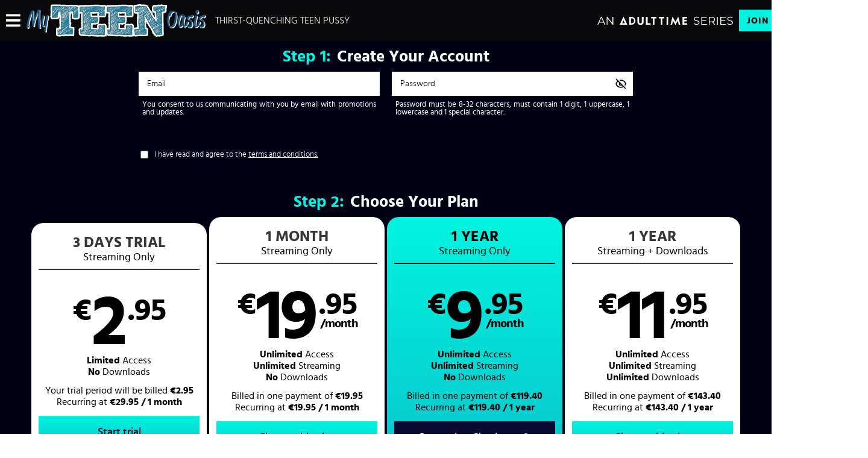

--- FILE ---
content_type: text/html;charset=UTF-8
request_url: https://www.myteenoasis.com/en/join?utm_source=248489&utm_medium=affiliate&utm_campaign=
body_size: 13705
content:
<!DOCTYPE html><html class="notranslate" translate="no" xmlns="http://www.w3.org/1999/xhtml" xml:lang="en" lang="en" style="--header-height: 54; --logo-maxwidth: 297.85534967124926px; --logo-width: 100%;"><head>
    <style>
        #CmsSection {
            position:absolute;
            left: -10000px;
        }
    </style>
    <!-- Google Tag Manager -->

<!-- End Google Tag Manager -->
    

    <meta http-equiv="Content-Type" content="text/html;charset=utf-8">
    <meta http-equiv="Content-Language" content="en">
    <title>Join My Teen Oasis</title>    <meta name="description" content="Click here to join MyTeenOasis.com">
<meta name="rating" content="RTA-5042-1996-1400-1577-RTA">
<meta name="copyright" content="copyright © Gamma Entertainment">
                <meta name="viewport" content="width=device-width, initial-scale=1, maximum-scale=1">
    
    
        <link rel="shortcut icon" type="image/x-icon" href="https://static02-cms-fame.gammacdn.com/myteenoasis/m/24jesns0mcg0s4sw/silverstonedvd_favicon_16x16.ico">

            <link rel="apple-touch-icon" href="https://static04-cms-fame.gammacdn.com/myteenoasis/m/axkshax0c5s88sww/silverstonedvd_favicon_57x57.png">
    
            <link rel="apple-touch-icon" sizes="72x72" href="https://static01-cms-fame.gammacdn.com/myteenoasis/m/7mw2tnq8c1gcos4k/silverstonedvd_favicon_72x72.png">
    
            <link rel="apple-touch-icon" sizes="114x114" href="https://static02-cms-fame.gammacdn.com/myteenoasis/m/d0mwd5rb9ggg4kk4/silverstonedvd_favicon_114x114.png">
    
            <link rel="canonical" href="https://www.myteenoasis.com/en/join">
    
                
    <meta name="apple-mobile-web-app-capable" content="yes">
    <meta name="mobile-web-app-capable" content="yes">

    <link rel="dns-prefetch" href="https://transform.gammacdn.com/">

    <link href="//static01-cms-fame.gammacdn.com" rel="dns-prefetch">
<link href="//static02-cms-fame.gammacdn.com" rel="dns-prefetch">
<link href="//static03-cms-fame.gammacdn.com" rel="dns-prefetch">
<link href="//static04-cms-fame.gammacdn.com" rel="dns-prefetch">
<link href="//images01-fame.gammacdn.com" rel="dns-prefetch">
<link href="//images02-fame.gammacdn.com" rel="dns-prefetch">
<link href="//images03-fame.gammacdn.com" rel="dns-prefetch">
<link href="//images04-fame.gammacdn.com" rel="dns-prefetch">
<link href="//trailers-fame.gammacdn.com" rel="dns-prefetch">
    
<link media="screen" rel="stylesheet" type="text/css" href="https://static01-cms-fame.gammacdn.com/c/minify/30/84704a1bf76b639a04f9e7ccdf6fb7.css">
<link media="screen" rel="stylesheet" type="text/css" href="https://static01-cms-fame.gammacdn.com/c/minify/28/922096b029c9550bd3b414d8ef5242.css">
<link media="screen" rel="stylesheet" type="text/css" href="https://static01-cms-fame.gammacdn.com/c/minify/d5/5baddb48de7a340369b4c2c4db9d16.css">
<link media="screen" rel="stylesheet" type="text/css" href="https://static01-cms-fame.gammacdn.com/c/minify/d5/4142d6c0f24a3dd5518d4bc494c20b.css">
<link media="screen" rel="stylesheet" type="text/css" href="https://static01-cms-fame.gammacdn.com/c/minify/45/901faa827ae2a50a344a2d9bb6adaf.css">
<style media="screen" rel="stylesheet" type="text/css">
.Cms_CmsToolbar {
    position:fixed;
    z-index:9999;
    width:100%;
    top:0;
    left:0;
    margin:0;
    padding:0;
}
.eye {
    visibility: visible !important;
}
</style>


            <link rel="dns-prefetch" href="https://kosmos-prod.react.gammacdn.com/">
        
        
        
    
    

            <link rel="stylesheet" type="text/css" href="https://kosmos-prod.react.gammacdn.com/main.modern.e829db10a28d021da29d.css">
                <link rel="stylesheet" type="text/css" href="https://kosmos-prod.react.gammacdn.com/adulttimewhite.theme.modern.e829db10a28d021da29d.css">
    <link rel="stylesheet" type="text/css" href="https://kosmos-prod.react.gammacdn.com/page-JoinPage.8b2c1246050008fef001.css"><meta rel="x-prerender-render-id" content="c961ad5c-65b1-4e1c-9341-b01aeccd36bf" />
			<meta rel="x-prerender-render-at" content="2025-12-31T08:51:02.786Z" /><meta rel="x-prerender-request-id" content="c961ad5c-65b1-4e1c-9341-b01aeccd36bf" />
      		<meta rel="x-prerender-request-at" content="2025-12-31T08:51:02.495Z" /><meta rel="x-prerender-request-id" content="7930ca42-bcab-49ef-af10-79d21f916c54" />
      		<meta rel="x-prerender-request-at" content="2026-01-27T05:16:47.529Z" /></head>

<body id="join_7979416" class="isBrowserChrome isBrowserVersion0 isBrowserMinor0 isCss1 page_join section_freetour body_default layout_basic notLoggedIn isDesktopBrowser"><img src="https://free-at-assets.gammacdn.com/assets/loader.100x100.gif" style="display: none; position: fixed; z-index: 800; left: 50%; top: 50%; margin-left: -50px; margin-top: -50px;">
<!-- Google Tag Manager (noscript) -->
<noscript><iframe src="https://www.googletagmanager.com/ns.html?id=GTM-TWVMJ48"
                  height="0" width="0" style="display:none;visibility:hidden"></iframe></noscript>
<!-- End Google Tag Manager (noscript) -->



    <input type="hidden" name="impressionUUID" value="57f377da-7d0f-4c62-b2e5-cb0fccb118bd">
    <input type="hidden" name="clickUUID" id="clickUUID" value="3d25aef7-6da2-4b47-940f-c8654eccd4c2">

        <div id="CmsSection">                                
                                        <div id="polyfillContainer" class="polyfillContainer Gamma_Slot ">
                            <div class="Cms_HtmlSnippet base Gamma_Component" id="polyfixSymbol" gamma-origin="polyfixSymbol"><!-- symbol-es6.min.js --></div>                            <div class="Cms_SeoPrettyUrlMetas base Gamma_Component" id="SeoMetas" gamma-origin="SeoMetas"></div>                                        </div>
            
    
    <div class="clear"></div></div>
    <div style="display: none;"></div>    





<div id="reactApplication"><div class="styles_cRwShoZ10w styles_qrhYCNDVAS"><div class="styles_EUfT9giPbA" id="headerSlot"><div class="styles_gau3r4KoVO"><div id="InlineFixed" class="styles_NP5b9k_p8q" style="display: block; width: 1440px; height: 68px;"><div style="position: fixed; width: 1440px; height: 68px; overflow: inherit;"><header class="styles_vrn6lcRbH3"><div class="BackgroundBox SiteHeader-HeaderWrap-BackgroundBox styles_Z_gUnkpJIt" title=""><div class="styles_DTz4hrv6yB"><span id="" class="Icon SiteHeader-Hamburger-Icon Icon-HamburgerMenu styles_tLe3q6ejZV styles_S79BDZo_Lj" title=""><span class="Icon-Svg SiteHeader-Hamburger-Icon-Svg" style="mask-image: url(&quot;https://kosmos-assets-prod.react.gammacdn.com/site/adulttimewhite/icon/HamburgerMenu.svg&quot;); mask-size: contain; mask-repeat: no-repeat; mask-position: center center;"></span></span><a class="Link SiteHeader-SiteLogo-Link styles_QAVCy2FnJr Link SiteHeader-SiteLogo-Link styles_QAVCy2FnJr" href="/" title="My Teen Oasis" rel=""><img src="https://images.ctfassets.net/5mtb3zfzz1y7/3D0vLJLd3hQxnxiSABqjxQ/4e37b889321bdaa7b4924ddde182bf5f/MyTeenOasis_Logo.svg" alt="My Teen Oasis" title="My Teen Oasis" class="Image SiteHeader-SiteLogo-Image" width="" height="" style="display: block; width: 100%; height: 100%; max-height: 100%;"></a><span title="Thirst-Quenching Teen Pussy" class="Text SiteHeader-Tagline-Text styles_M1q_HHXqv9">Thirst-Quenching Teen Pussy</span></div><div class="styles_tVrnAlBtdX"><div class="BackgroundBox SiteHeader-SiteType-BackgroundBox styles_nPq1vVUqCn" title=""><img src="https://images.ctfassets.net/5mtb3zfzz1y7/4e2L3yAGBtapfY2Z3CMQsL/2df1069510c9ae162db37ef7e09645cf/AT_SERIES.svg" alt="An Adult Time Series" title="An Adult Time Series" class="Image SiteHeader-SiteType-Image styles_nPq1vVUqCn" width="" height=""></div><a class="Link SiteHeader-Join-Link undefined-Link Link SiteHeader-Join-Link undefined-Link" href="/en/join" title="Join Now" rel="" data-testid="Header-Link-Join">Join Now</a><a class="Link SiteHeader-Login-Link styles_L2RkgesQVF Link SiteHeader-Login-Link styles_L2RkgesQVF" href="/en/login" title="Sign In" rel="" data-testid="Header-Link-Login">Sign In</a></div></div><div id="nichesWidgetBreakpointSlot"></div></header></div></div></div></div><div class="styles_U0GjyTFRs3"><div class="styles_eNt64ruo8F"><div class="styles_NhfRKQZAAU" id="sidebarSlot"></div></div><div class="styles_qyuNQlnHMT"><div class="styles_hbwdL8hGIt"><div id="InlineFixed" class="" style="display: block; width: 0px; height: 0px;"><div style="position: fixed; width: 0px; height: 0px; overflow: inherit;"><div id="sidebarOverlay"></div></div></div></div><div class="styles_kI8BbMNRf9"><div id="topOverlaySlot" class="styles_QbkpCNxc6S"></div><div class="styles_BLoFEggToC"><div id="autocomplete-results"></div></div><div class="styles_NmbaOXX4nX"><div class="styles_Mq6h1HUtFD"><div class="BackgroundBox JoinPage-BackgroundBox" title=""><div class="CmsFetcher"><div id="allTheContentWrapper" class="allTheContentWrapper Gamma_Slot ">
                                        <div id="mainWrapper" class="mainWrapper Gamma_Slot ">
                                        <div id="main" class="main Gamma_Slot ">
                                        <div id="formBg" class="formBg Gamma_Slot ">
                            <div class="Giraffe_Join base Gamma_Component Giraffe_Join_NewJoinStyles" id="joinForm" gamma-origin="joinForm">

<div id="loadingMessage" style="display: none;" class="modal">
    <div class="modalContent">
        <div class="loadingHeader">Processing your request</div>
        <div class="loadingWrap">
            <div class="spinner"></div>
            <h1 class="loadingMessage">Loading One Click Info...</h1>
        </div>
    </div>
</div>




    <div class="form" id="joinForm_joinForm" data-promocodecaptiontotoggle="Have a promo code? <span>Click Here</span>">
        <form id="frm_joinForm" enctype="application/x-www-form-urlencoded" class="uniForm" method="post" autocomplete="off" action="" novalidate="novalidate"><div class="inlineLabels">
<div class="ctrlHolder formElement_csrfToken">
<input type="hidden" name="csrfToken" value="5702d2e4e219b87ef13dcf89862d7fe2" ignoreundeclared="" class="formElement" id="csrfToken"></div>
<fieldset id="fieldset-paymentGroup">
</fieldset>

<input type="hidden" name="m_date" value="2025-12-31" ignoreundeclared="" class="formElement" id="m_date">

<input type="hidden" name="m_time" value="08:51:05" ignoreundeclared="" class="formElement" id="m_time">

<input type="hidden" name="m_offset" value="0" ignoreundeclared="" class="formElement" id="m_offset">

<input type="hidden" name="cctype" value="" ignoreundeclared="" class="formElement" id="cctype">

<input type="hidden" name="impressionUUID" value="57f377da-7d0f-4c62-b2e5-cb0fccb118bd" ignoreundeclared="" class="formElement" id="impressionUUID">

<input type="hidden" name="mobile" value="no" ignoreundeclared="" class="formElement" id="mobile">
<div class="firstCaption joinSubTitles userInfosSubTitle"><strong>Step <span>1: </span></strong>Create Your Account</div>
<fieldset id="fieldset-infosGroup">
<div class="ctrlHolder formElement_email">
<input type="text" name="email" id="email" value="" ignoreundeclared="" class="formElement standard oneclick" autocomplete="email" placeholder="Email"><div class="inputCaption formElement_emailUsage inputCaption_emailUsage">You consent to us communicating with you by email with promotions and updates.</div></div>
<div class="ctrlHolder formElement_password">
<input type="password" name="password" id="password" value="" ignoreundeclared="" class="formElement standard oneclick" autocomplete="current-password" data-sb-has-password-toggle="1" placeholder="Password"><div class="inputCaption inputCaption_passwordInformation">Password must be 8-32 characters, must contain 1 digit, 1 uppercase, 1 lowercase and 1 special character.</div><i class="eye" data-sb-password-toggle="" style="height: 40px;"></i></div></fieldset>
<fieldset id="fieldset-termsGroup">
<div class="ctrlHolder formElement_terms"><label for="terms" class="optional">I have read and agree to the <a href="/en/terms" target="_blank">terms and conditions.</a></label>
<div class="multiField">
<input type="hidden" name="terms" value="0"><input type="checkbox" name="terms" id="terms" value="1" ignoreundeclared="" class="formElement standard oneclick"></div></div></fieldset>
<div class="firstCaption joinSubTitles productSubTitle"><strong>Step <span>2: </span></strong>Choose Your Plan</div>
<fieldset id="fieldset-productGroup" class="ui-buttonset">

<input type="hidden" name="product_trials" value="732" ignoreundeclared="" class="formElement" id="product-trials">
<div class="ctrlHolder formElement_product_id"><div class="multiField">
<input type="radio" name="product_id" id="product_id-732" value="732" ignoreundeclared="" class="formElement standard oneclick ui-helper-hidden-accessible"><label for="product_id-732" aria-pressed="false" class="ui-button ui-widget ui-state-default ui-button-text-only ui-corner-left" role="button" aria-disabled="false"><span class="ui-button-text"><span --data-paypal="0" --data-initialprice="2.95" class="product-group-info-container-978 product-info-container-732"><strong><span class="period">3 days Trial</span><p class="type stream_1">Streaming Only</p><div class="price_amount"><span class="amount_sign">€</span><span class="amount_dollars">2</span><span class="amount_cents_month"><span class="amount_cents">.95</span></span></div></strong><div class="productDescriptionContainer"><div class="productDescriptionText"><p><span>Limited</span> Access</p><p><span>No</span> Downloads</p><p class="price_description">Your trial period will be billed <strong>€2.95</strong></p><p class="recurring_description">Recurring at <strong>€29.95 / 1 month</strong></p></div><span class="tapHere"><span class="default-unclicked">Start trial</span><span class="active-clicked">Proceed to Checkout</span></span></div></span></span></label><input type="radio" name="product_id" id="product_id-531" value="531" ignoreundeclared="" class="formElement standard oneclick ui-helper-hidden-accessible"><label for="product_id-531" aria-pressed="false" class="ui-button ui-widget ui-state-default ui-button-text-only" role="button" aria-disabled="false"><span class="ui-button-text"><span --data-paypal="0" --data-initialprice="19.95" class="product-group-info-container-978 product-info-container-531"><strong><span class="period">1 month</span><p class="type stream_1">Streaming <span class="dwn">+ Downloads</span><span class="only"> Only</span></p><div class="price_amount"><span class="amount_sign">€</span><span class="amount_dollars">19</span><span class="amount_cents_month"><span class="amount_cents">.95</span><span class="month">/month</span></span></div></strong><div class="productDescriptionContainer"><div class="productDescriptionText stream_1"><p><span>Unlimited</span> Access</p><p><span>Unlimited</span> Streaming</p><p><span class="dwn">Unlimited</span><span class="only">No</span> Downloads</p><p class="price_description">Billed in one payment of <strong>€19.95</strong></p><p class="recurring_description">Recurring at <strong>€19.95 / 1 month</strong></p></div><span class="tapHere"><span class="default-unclicked">Choose this plan</span><span class="active-clicked">Proceed to Checkout</span></span></div></span></span></label><input type="radio" name="product_id" id="product_id-702" value="702" checked="checked" ignoreundeclared="" class="formElement standard oneclick ui-helper-hidden-accessible"><label for="product_id-702" class="ui-state-active ui-button ui-widget ui-state-default ui-button-text-only" aria-pressed="true" role="button" aria-disabled="false"><span class="ui-button-text"><span --data-paypal="0" --data-initialprice="119.40" class="product-group-info-container-978 product-info-container-702"><strong><span class="period">1 year</span><p class="type stream_1">Streaming <span class="dwn">+ Downloads</span><span class="only"> Only</span></p><div class="price_amount"><span class="amount_sign">€</span><span class="amount_dollars">9</span><span class="amount_cents_month"><span class="amount_cents">.95</span><span class="month">/month</span></span></div></strong><div class="productDescriptionContainer"><div class="productDescriptionText stream_1"><p><span>Unlimited</span> Access</p><p><span>Unlimited</span> Streaming</p><p><span class="dwn">Unlimited</span><span class="only">No</span> Downloads</p><p class="price_description">Billed in one payment of <strong>€119.40</strong></p><p class="recurring_description">Recurring at <strong>€119.40 / 1 year</strong></p></div><span class="tapHere"><span class="default-unclicked">Choose this plan</span><span class="active-clicked">Proceed to Checkout</span></span></div></span></span></label><input type="radio" name="product_id" id="product_id-674" value="674" ignoreundeclared="" class="formElement standard oneclick ui-helper-hidden-accessible"><label for="product_id-674" aria-pressed="false" class="ui-button ui-widget ui-state-default ui-button-text-only ui-corner-right" role="button" aria-disabled="false"><span class="ui-button-text"><span --data-paypal="0" --data-initialprice="143.40" class="product-group-info-container-978 product-info-container-674"><strong><span class="period">1 year</span><p class="type stream_0">Streaming <span class="dwn">+ Downloads</span><span class="only"> Only</span></p><div class="price_amount"><span class="amount_sign">€</span><span class="amount_dollars">11</span><span class="amount_cents_month"><span class="amount_cents">.95</span><span class="month">/month</span></span></div></strong><div class="productDescriptionContainer"><div class="productDescriptionText stream_0"><p><span>Unlimited</span> Access</p><p><span>Unlimited</span> Streaming</p><p><span class="dwn">Unlimited</span><span class="only">No</span> Downloads</p><p class="price_description">Billed in one payment of <strong>€143.40</strong></p><p class="recurring_description">Recurring at <strong>€143.40 / 1 year</strong></p></div><span class="tapHere"><span class="default-unclicked">Choose this plan</span><span class="active-clicked">Proceed to Checkout</span></span></div></span></span></label></div></div>
<div id="addons"></div></fieldset>
<fieldset id="fieldset-oneClicktextGroup">
<dt id="oneClicktext-label">&nbsp;</dt><dd id="oneClicktext-element"><fieldset id="fieldset-oneClicktext" ignoreundeclared="" class="uniForm">
<input type="hidden" name="oneClicktext" value="" ignoreundeclared="" class="uniForm" id="fieldset-oneClicktext"></fieldset></dd></fieldset>
<fieldset id="fieldset-submitGroup" style="display: none;">
<div class="buttonHolder">
<input type="submit" name="submit" id="submit" value="Proceed to Checkout" ignoreundeclared="" class="formElement"></div></fieldset>
<fieldset id="fieldset-promoCodeGroup">
<div class="ctrlHolder formElement_m_promo_code" style="display: none;">
<input type="text" name="m_promo_code" id="m_promo_code" value="" ignoreundeclared="" class="formElement standard" placeholder="Enter Promo Code Here"></div>
<div class="buttonHolder" style="display: none;">
<input type="submit" name="promoCodeBttn" id="promoCodeBttn" value="Apply" ignoreundeclared="" class="formElement standard"></div><div id="promoCodeCaption"><a href="">Have a promo code? <span>Click Here</span></a></div></fieldset></div></form>    </div>

            <div id="containerCheckoutWith" class="containerCheckoutWith" style="display: none;">
            <div id="checkoutWith">or checkout with: </div>
            <div id="containerCheckoutWithOptions">
                
                                    <a class="triggerApplePay" style="display: none;">
                        <img src="[data-uri]" alt="apple pay" aria-label="ap">
                    </a>
                            </div>
        </div>
    
<div class="clear"></div>

<div class="backoffer" id="bpoffer"></div>

<div id="message_success" class="promocode-message">
    <span>The promo code was successfully applied.</span></div>

<div id="message_error" class="promocode-message">
        <span> The promo code entered was not valid</span>
</div>


</div>                                        </div>
                                        <div id="joinBottom" class="joinBottom Gamma_Slot fontSize0">
                            <div class="Gamma_Link base Gamma_Component Gamma_Link_Payment" id="paygarden" gamma-origin="paygarden">
<a href="https://join.gammaesecure.com/giftcard/paygarden/site/myteenoasis" class="GA GA_Click GA_Id_paygarden " title="Pay with a Gift Card. 100+ brands accepted. Anonymous &amp; no credit card required. Click Here">
            <img id="paygarden" src="/m/6rog3ktjgckko0s0/slimPaygarden-compressor.png" alt="Pay with a Gift Card. 100+ brands accepted. Anonymous &amp; no credit card required. Click Here">
        <span class="linkMainCaption"></span>
     </a>

</div>                            <div class="Cms_HtmlSnippet base Gamma_Component Cms_HtmlSnippet_JoinSecurity" id="joinSecurity" gamma-origin="joinSecurity"><div><img src="https://static01-cms-fame.gammacdn.com/peternorth/m/4x9u9mu5mqgwsggw/jcb.svg" alt="JCB"></div>
<div><img src="https://static01-cms-fame.gammacdn.com/peternorth/m/absh26m2nx4ckssk/blue.svg" alt="BLUE"></div>
<div><img src="https://static01-cms-fame.gammacdn.com/peternorth/m/5vuyo9jyadgkswok/visa.svg" alt="VISA"></div>
<div><img src="https://static01-cms-fame.gammacdn.com/peternorth/m/fudb7vujqvc4swwk/mastercard.svg" alt="MASTERCARD"></div>
<div><img src="https://static01-cms-fame.gammacdn.com/peternorth/m/7es1hvxd7f48kkso/discover.svg" alt="DISCOVER"></div></div>                            <div class="Giraffe_SupportChat base Gamma_Component Giraffe_SupportChat_SupportChat" id="supportChat" gamma-origin="supportChat">   <div id="displaySupportChat">
        <a href="javascript:void(0);" id="supportChatStart" title="Chat with support">
            <img src="/m/94hs8pa7zs4k0cc0/chat_v2.svg">
        </a>
        <div style="visibility:hidden;"><span id="button-comm100-u-03120000-0000-0000-0000-008e000f436e"><a href="https://vue.comm100.com/chatwindow.aspx?siteId=1000302&amp;planId=f5100000-0000-0000-0000-008e000f436e" role="button" aria-label="test, Open Live Chat window">test</a></span></div>
    </div>


</div>                                        </div>
                                        </div>
                                        </div>
                                        </div></div><div class="BackgroundBox JoinPage-ContentWrapper-BackgroundBox styles_oFJpmGTh6_" title=""><div class="styles_EcvfMGWmTX"><div class="BackgroundBox JoinBenefits-BackgroundBox styles_d9ePZme1JT" title=""><div class="styles_LrfcnhIxYZ"><h2 class="Title JoinBenefits-BenefitsTitle-Title styles_MUaQmnAOb3">Your Subscription Includes</h2></div><ul class="styles_JwIevX2mhy JoinBenefits-BenefitsList"><li><div class="Raw Text">8+ Updates Per Day</div></li><li><div class="Raw Text">Access To Over 55,000 Videos</div></li><li><div class="Raw Text">Exclusive Original Features</div></li><li><div class="Raw Text">Over 300 Channels To Choose From</div></li><li><div class="Raw Text">Compatible With Interactive Sex Toys!</div></li><li><div class="Raw Text">Personalized Experience</div></li><li><div class="Raw Text">Original Content Subtitled In 7 Languages</div></li><li><div class="Raw Text">24/7 Customer &amp; Technical Support</div></li><li><div class="Raw Text">Compatible With Any Device: Mobile, Desktop, TV, Tablet</div></li><li><div class="Raw Text">Now Available On Firetv And Chromecast!</div></li></ul></div></div><div class="styles_wOhxzLsa0o"><div class="BackgroundBox styles_XPsrwjRWtm styles_kUJejUV_h3" title=""><img loading="lazy" src="https://transform.gammacdn.com/5mtb3zfzz1y7/eBj3HuN7meemsTA5SNiFh/3700af441a3b16ddb14a041ea999694a/Award_Master-2025.png?width=1250&amp;format=webp" class="styles_XPsrwjRWtm styles_kUJejUV_h3 undefined styles_F38gNbRLhU" width="1240" style="visibility: visible;"></div></div></div></div></div></div><div class="styles_jpo0CTeb7j"><div></div></div></div><div class="BackgroundBox SiteSEOFooter-BackgroundBox -SiteSEOFooter-BackgroundBox styles_dFrxK67N4V" title=""><div class="styles_bts3Lfbbtq"><div class="styles_P_779U9rN7 styles_f_i2FD6q6C"><div class="HTMLTextWithTitle SiteSEOFooter"><div class="styles_C61eZWK2IG styles_SIq9VOoKuw"><h2 class="Title HTMLTextWithTitle-Title styles_X_I6q7ERLK styles_MUaQmnAOb3">What is My Teen Oasis?</h2><div class="Raw Paragraph HTMLTextWithTitle-Paragraph styles_WRoT3R4GzC styles_xZyfpcgyt2"><p>My Teen Oasis features the kinkiest, tightest teens facing the biggest cocks in the best teen porn scenes! Discover exclusive hardcore content you won’t find anywhere else featuring both amateurs and <a href="/en/pornstars">hot teen pornstars</a>, like <a href="/en/pornstar/view/Melanie-Rios/13571">Melanie Rios</a>, <a href="/en/pornstar/view/Bree-Olson/5179">Bree Olson</a>, <a href="/en/pornstar/view/Mika-D/14285">Mika D</a>, <a href="/en/pornstar/view/Teagan-Presley/3483">Teagan Presley</a> and <a href="/en/pornstar/view/Lexi-Belle/5048">Lexi Belle</a>. These barely legal beauties are ready to bare it all!</p></div></div></div></div><div class="styles_P_779U9rN7 styles_f_i2FD6q6C"><div class="HTMLTextWithTitle SiteSEOFooter"><div class="styles_C61eZWK2IG styles_SIq9VOoKuw"><h2 class="Title HTMLTextWithTitle-Title styles_X_I6q7ERLK styles_MUaQmnAOb3">Why Should I Join?</h2><div class="Raw Paragraph HTMLTextWithTitle-Paragraph styles_WRoT3R4GzC styles_xZyfpcgyt2"><p>Membership gives you access to <a href="https://www.adulttime.com/">Adult Time</a> which includes the full libraries of <a href="https://www.girlsway.com">Girlsway</a>,<a href="https://www.fantasymassage.com">Fantasy Massage</a>, <a href="https://www.puretaboo.com">Pure Taboo</a> and tons of series like Out of the Family, Teen Sneaks, and more. Join today to get full access to the members area and satiate your craving for hot teen pussies in the best <a href="/en/videos">teenies porn hd videos</a>!</p></div></div></div></div><div class="styles_P_779U9rN7"><div class="BackgroundBox JoinBenefits-BackgroundBox" title=""><div class="styles_LrfcnhIxYZ"><h2 class="Title JoinBenefits-BenefitsTitle-Title styles_MUaQmnAOb3">Your Subscription Includes</h2></div><ul class="styles_JwIevX2mhy JoinBenefits-BenefitsList"><li><div class="Raw Text">8+ Updates Per Day</div></li><li><div class="Raw Text">Access To Over 55,000 Videos</div></li><li><div class="Raw Text">Exclusive Original Features</div></li><li><div class="Raw Text">Over 300 Channels To Choose From</div></li><li><div class="Raw Text">Compatible With Interactive Sex Toys!</div></li><li><div class="Raw Text">Personalized Experience</div></li><li><div class="Raw Text">Original Content Subtitled In 7 Languages</div></li><li><div class="Raw Text">24/7 Customer &amp; Technical Support</div></li><li><div class="Raw Text">Compatible With Any Device: Mobile, Desktop, TV, Tablet</div></li><li><div class="Raw Text">Now Available On Firetv And Chromecast!</div></li></ul></div></div><div class="styles_P_779U9rN7 styles_PtcIQ4rtFB"><h2 class="Title SiteSEOFooter-Title -SiteSEOFooter-Title styles_JLu99PL1pp styles_MUaQmnAOb3">My Teen Oasis Site Map</h2><a class="Link SiteSEOFooter-Link -SiteSEOFooter-Link styles_vePhQ_thWD Link SiteSEOFooter-Link -SiteSEOFooter-Link styles_vePhQ_thWD" href="/" title="Home" rel="">Home</a><a class="Link SiteSEOFooter-Link -SiteSEOFooter-Link styles_vePhQ_thWD Link SiteSEOFooter-Link -SiteSEOFooter-Link styles_vePhQ_thWD" href="/en/videos" title="Videos" rel="">Videos</a><a class="Link SiteSEOFooter-Link -SiteSEOFooter-Link styles_vePhQ_thWD Link SiteSEOFooter-Link -SiteSEOFooter-Link styles_vePhQ_thWD" href="/en/pornstars" title="Pornstars" rel="">Pornstars</a><a class="Link SiteSEOFooter-Link -SiteSEOFooter-Link styles_vePhQ_thWD Link SiteSEOFooter-Link -SiteSEOFooter-Link styles_vePhQ_thWD" href="/en/login" title="Sign In" rel="">Sign In</a></div></div></div><div class="BackgroundBox SiteFooter-BackgroundBox -SiteFooter-BackgroundBox styles_PV2t3kxJwr" title=""><div class="styles_w9ohyN6T5Z"><div class="styles_h_SeUzq3jd"><div class="styles_v4_e5GGSax"><a class="Link SiteFooter-Link -SiteFooter-Link styles_R_20xKlgiW Link SiteFooter-Link -SiteFooter-Link styles_R_20xKlgiW" href="/en/channels" title="Browse Channels" rel="">Browse Channels</a><a class="Link SiteFooter-Link -SiteFooter-Link styles_R_20xKlgiW Link SiteFooter-Link -SiteFooter-Link styles_R_20xKlgiW" href="https://www.adulttime.com/creator/partnership" title="Content Partners" target="_blank" rel="noopener ">Content Partners</a><a class="Link SiteFooter-Link -SiteFooter-Link styles_R_20xKlgiW Link SiteFooter-Link -SiteFooter-Link styles_R_20xKlgiW" href="https://www.gammastats.com/" title="Affiliates" target="_blank" rel="noopener ">Affiliates</a><a class="Link SiteFooter-Link -SiteFooter-Link styles_R_20xKlgiW Link SiteFooter-Link -SiteFooter-Link styles_R_20xKlgiW" href="https://www.adulttime.com/toys" title="Interactive Toys" target="_blank" rel="noopener ">Interactive Toys</a><a class="Link SiteFooter-Link -SiteFooter-Link styles_R_20xKlgiW Link SiteFooter-Link -SiteFooter-Link styles_R_20xKlgiW" href="https://blog.adulttime.com" title="Blog" target="_blank" rel="noopener ">Blog</a></div><div class="styles_v4_e5GGSax"><a class="Link SiteFooter-Link -SiteFooter-Link styles_R_20xKlgiW Link SiteFooter-Link -SiteFooter-Link styles_R_20xKlgiW" href="https://www.famesupport.com/" title="Customer Support" target="_blank" rel="noopener ">Customer Support</a><a class="Link SiteFooter-Link -SiteFooter-Link styles_R_20xKlgiW Link SiteFooter-Link -SiteFooter-Link styles_R_20xKlgiW" href="/en/terms" title="Terms &amp; Conditions" rel="">Terms &amp; Conditions</a><a class="Link SiteFooter-Link -SiteFooter-Link styles_R_20xKlgiW Link SiteFooter-Link -SiteFooter-Link styles_R_20xKlgiW" href="/en/privacy" title="Privacy Policy" rel="">Privacy Policy</a><a class="Link SiteFooter-Link -SiteFooter-Link styles_R_20xKlgiW Link SiteFooter-Link -SiteFooter-Link styles_R_20xKlgiW" href="/en/refund" title="Refund Policy" rel="">Refund Policy</a><a class="Link SiteFooter-Link -SiteFooter-Link styles_R_20xKlgiW Link SiteFooter-Link -SiteFooter-Link styles_R_20xKlgiW" href="/en/2257" title="18 U.S.C. 2257 Record-Keeping Requirements Compliance Statement" rel="">18 U.S.C. 2257 Record-Keeping Requirements Compliance Statement</a></div><div class="styles_zUqvv35TnZ"><h2 class="Title styles_eP0OSRzS8M SiteFooter-SocialMedia-Title -SiteFooter-SocialMedia-Title styles_MUaQmnAOb3">Follow Us</h2><div class="BackgroundBox SocialMediaFollowLinks-BackgroundBox SiteFooter-SocialMedia-BackgroundBox -SiteFooter-SocialMedia-BackgroundBox styles_NUfR2HvR2l" title=""><div class="styles_zDuRgpCvXF" style="margin-right: 20px;"><a class="Link SocialMediaFollowLinks-Youtube-Link SiteFooter-SocialMedia-SocialMediaFollowLinks-Youtube-Link -SiteFooter-SocialMedia-SocialMediaFollowLinks-Youtube-Link styles_NUfR2HvR2l styles_HfBNnB_7iH Link SocialMediaFollowLinks-Youtube-Link SiteFooter-SocialMedia-SocialMediaFollowLinks-Youtube-Link -SiteFooter-SocialMedia-SocialMediaFollowLinks-Youtube-Link styles_NUfR2HvR2l styles_HfBNnB_7iH" href="https://www.youtube.com/@AdultTimeHQ" title="YouTube" target="_blank" rel="noopener noreferrer"><span id="" class="Icon Link-Icon SocialMediaFollowLinks-Youtube-Link-Icon SiteFooter-SocialMedia-SocialMediaFollowLinks-Youtube-Link-Icon -SiteFooter-SocialMedia-SocialMediaFollowLinks-Youtube-Link-Icon Icon-YoutubeSquare styles_S79BDZo_Lj" title=""><span class="Icon-Svg Link-Icon-Svg SocialMediaFollowLinks-Youtube-Link-Icon-Svg SiteFooter-SocialMedia-SocialMediaFollowLinks-Youtube-Link-Icon-Svg -SiteFooter-SocialMedia-SocialMediaFollowLinks-Youtube-Link-Icon-Svg" style="mask-image: url(&quot;https://kosmos-assets-prod.react.gammacdn.com/site/adulttimewhite/icon/YoutubeSquare.svg&quot;); mask-size: contain; mask-repeat: no-repeat; mask-position: center center;"></span></span></a></div><div class="styles_zDuRgpCvXF" style="margin-right: 20px;"><a class="Link SocialMediaFollowLinks-Twitter-Link SiteFooter-SocialMedia-SocialMediaFollowLinks-Twitter-Link -SiteFooter-SocialMedia-SocialMediaFollowLinks-Twitter-Link styles_NUfR2HvR2l styles_HfBNnB_7iH Link SocialMediaFollowLinks-Twitter-Link SiteFooter-SocialMedia-SocialMediaFollowLinks-Twitter-Link -SiteFooter-SocialMedia-SocialMediaFollowLinks-Twitter-Link styles_NUfR2HvR2l styles_HfBNnB_7iH" href="https://twitter.com/AdultTimecom" title="Twitter" target="_blank" rel="noopener noreferrer"><span id="" class="Icon Link-Icon SocialMediaFollowLinks-Twitter-Link-Icon SiteFooter-SocialMedia-SocialMediaFollowLinks-Twitter-Link-Icon -SiteFooter-SocialMedia-SocialMediaFollowLinks-Twitter-Link-Icon Icon-Twitter styles_S79BDZo_Lj" title=""><span class="Icon-Svg Link-Icon-Svg SocialMediaFollowLinks-Twitter-Link-Icon-Svg SiteFooter-SocialMedia-SocialMediaFollowLinks-Twitter-Link-Icon-Svg -SiteFooter-SocialMedia-SocialMediaFollowLinks-Twitter-Link-Icon-Svg" style="mask-image: url(&quot;https://kosmos-assets-prod.react.gammacdn.com/site/adulttimewhite/icon/Twitter.svg&quot;); mask-size: contain; mask-repeat: no-repeat; mask-position: center center;"></span></span></a></div><div class="styles_zDuRgpCvXF" style="margin-right: 20px;"><a class="Link SocialMediaFollowLinks-Instagram-Link SiteFooter-SocialMedia-SocialMediaFollowLinks-Instagram-Link -SiteFooter-SocialMedia-SocialMediaFollowLinks-Instagram-Link styles_NUfR2HvR2l styles_HfBNnB_7iH Link SocialMediaFollowLinks-Instagram-Link SiteFooter-SocialMedia-SocialMediaFollowLinks-Instagram-Link -SiteFooter-SocialMedia-SocialMediaFollowLinks-Instagram-Link styles_NUfR2HvR2l styles_HfBNnB_7iH" href="https://www.instagram.com/adulttimehq" title="Instagram" target="_blank" rel="noopener noreferrer"><span id="" class="Icon Link-Icon SocialMediaFollowLinks-Instagram-Link-Icon SiteFooter-SocialMedia-SocialMediaFollowLinks-Instagram-Link-Icon -SiteFooter-SocialMedia-SocialMediaFollowLinks-Instagram-Link-Icon Icon-Instagram styles_S79BDZo_Lj" title=""><span class="Icon-Svg Link-Icon-Svg SocialMediaFollowLinks-Instagram-Link-Icon-Svg SiteFooter-SocialMedia-SocialMediaFollowLinks-Instagram-Link-Icon-Svg -SiteFooter-SocialMedia-SocialMediaFollowLinks-Instagram-Link-Icon-Svg" style="mask-image: url(&quot;https://kosmos-assets-prod.react.gammacdn.com/site/adulttimewhite/icon/Instagram.svg&quot;); mask-size: contain; mask-repeat: no-repeat; mask-position: center center;"></span></span></a></div><div class="styles_zDuRgpCvXF"><a class="Link SocialMediaFollowLinks-Tiktok-Link SiteFooter-SocialMedia-SocialMediaFollowLinks-Tiktok-Link -SiteFooter-SocialMedia-SocialMediaFollowLinks-Tiktok-Link styles_NUfR2HvR2l styles_HfBNnB_7iH Link SocialMediaFollowLinks-Tiktok-Link SiteFooter-SocialMedia-SocialMediaFollowLinks-Tiktok-Link -SiteFooter-SocialMedia-SocialMediaFollowLinks-Tiktok-Link styles_NUfR2HvR2l styles_HfBNnB_7iH" href="https://www.tiktok.com/@cornupclose" title="TikTok" target="_blank" rel="noopener noreferrer"><span id="" class="Icon Link-Icon SocialMediaFollowLinks-Tiktok-Link-Icon SiteFooter-SocialMedia-SocialMediaFollowLinks-Tiktok-Link-Icon -SiteFooter-SocialMedia-SocialMediaFollowLinks-Tiktok-Link-Icon Icon-Tiktok styles_S79BDZo_Lj" title=""><span class="Icon-Svg Link-Icon-Svg SocialMediaFollowLinks-Tiktok-Link-Icon-Svg SiteFooter-SocialMedia-SocialMediaFollowLinks-Tiktok-Link-Icon-Svg -SiteFooter-SocialMedia-SocialMediaFollowLinks-Tiktok-Link-Icon-Svg" style="mask-image: url(&quot;https://kosmos-assets-prod.react.gammacdn.com/site/adulttimewhite/icon/Tiktok.svg&quot;); mask-size: contain; mask-repeat: no-repeat; mask-position: center center;"></span></span></a></div></div></div></div><div class="styles_k0KiqLtvMt"><span class="Text SiteFooter-Legal-Text -SiteFooter-Legal-Text"><div class="lander-copy">This site is a site owned and operated by Digigamma&nbsp;B.V., Mariettahof&nbsp;25, Haarlem (2033 WS), Netherlands.
<br>
Please visit <a href="https://epoch.com/" style="all:inherit;color:inherit; display:inline; cursor:pointer" target="_blank">Epoch.com</a> authorized sales agents. | For Billing Inquiries, or to cancel your membership, please visit <a href="https://cs.segpay.com" style="all:inherit;color:inherit; cursor:pointer; display:inline; font-weight:bold" target="_blank">SEGPAY.com</a>, our authorized payment processor. | <a rel="nofollow" href="https://form.jotform.com/contentinquiries/report-content-violations" style="all:inherit;color:inherit; cursor:pointer; display:inline" target="_blank">Content Removal</a>
<br>
<div style="margin-top:15px; display:flex; flex-wrap:wrap; gap:5px; justify-content: center;">
	<div style="">
		<img height="17" width="28" style="display: block; height: 25px; max-width: 100%; width: auto;" alt="Visa" src="https://static01-cms-evilangel.gammacdn.com/evilangel/m/18zfumbpr7mswkcs/visa.jpg">
	</div>
	<div style="">
		<img height="17" width="28" style="display: block; height: 25px; max-width: 100%; width: auto;" alt="Mastercard" src="https://static01-cms-evilangel.gammacdn.com/evilangel/m/9hg2m3vzpz40c8w4/mastercard.jpg">
	</div>
	<div style="">
		<a target="_blank" href="https://www.asacp.org/?content=validate&amp;ql=mar50291"><img src="[data-uri]" style="display: block; height: 25px; max-width: 100%; width: auto;" alt="ASACP" width="51" height="25"></a>
	</div>
	<div style="">
		<a target="_blank" href="https://www.rtalabel.org/?content=validate&amp;ql=mar50291&amp;rating=RTA-5042-1996-1400-1577-RTA"><img src="[data-uri]" style="display: block; height: 25px; max-width: 100%; width: auto;" alt="RTA" width="71" height="25"></a>
	</div>
</div></div></span></div></div></div><div class="BackgroundBox SiteTypeFooter-BackgroundBox" title=""><img src="https://images.ctfassets.net/5mtb3zfzz1y7/4e2L3yAGBtapfY2Z3CMQsL/2df1069510c9ae162db37ef7e09645cf/AT_SERIES.svg" alt="An Adult Time Series" title="An Adult Time Series" class="Image SiteTypeFooter-Image" width="" height=""></div></div></div></div><div id="pageOverlaySlot" class="styles_mW5jj0r9Ge"></div></div>


    






<iframe id="comm100-iframe" title="comm100-iframe" lang="en" style="display: none;"></iframe><div id="comm100-container"><div><div></div><div><div></div><div></div></div><div aria-live="polite" style="position: absolute; left: -10000px; top: -10000px; width: 1px; height: 1px;"></div></div></div></body></html>

--- FILE ---
content_type: text/css
request_url: https://static01-cms-fame.gammacdn.com/c/minify/28/922096b029c9550bd3b414d8ef5242.css
body_size: -50
content:
/*
 || https://static01-cms-fame.gammacdn.com/c/minify || www.myteenoasis.com
|/c/Cms/SeoPrettyUrlMetas/default.css|||size : 0|mtime : May 31 2023 11:02:11.|prepend: /myteenoasis
*/




--- FILE ---
content_type: text/css
request_url: https://static01-cms-fame.gammacdn.com/c/minify/d5/5baddb48de7a340369b4c2c4db9d16.css
body_size: 10
content:
/*
 || https://static01-cms-fame.gammacdn.com/c/minify || www.myteenoasis.com
|/c/css/layout/basic.css|||size : 156|mtime : May 31 2023 11:02:12.|prepend: /myteenoasis
*/
*{margin:0;padding:0}dd,dt,li,dl,ol,ul{list-style:none;padding:0;margin:0}a{outline:0}a img{border:none}



--- FILE ---
content_type: text/css
request_url: https://static01-cms-fame.gammacdn.com/c/minify/d5/4142d6c0f24a3dd5518d4bc494c20b.css
body_size: 4193
content:
/*
 || https://static01-cms-fame.gammacdn.com/c/minify || www.myteenoasis.com
|Css_12520986|md5 : 5e561b8d6aaf2c53847c7d984708766f
|Css_12520991|md5 : 589c7c9888ca71b550667e59f07feb8c
|Css_12520996|md5 : cf8577ba9010dd5a055a3e5506f8fadd|prepend: /myteenoasis
*/
.clearfix{zoom:1}.clearfix:before,.clearfix:after{content:"";display:table;width:0;height:0}.clearfix:after{clear:both}.clearfix{zoom:1}.clearfix:before,.clearfix:after{content:"";display:table;width:0;height:0}.clearfix:after{clear:both}.left,.page_login #main #login_page #login .inlineLabels .ctrlHolder.formElement_captcha img{float:left}.relative,.main,.page_login #main,.page_login #main #login_page,.page_login #main #login_page #login,.page_login #main #login_page .ctrlHolder,.page_login #main #login_page .buttonHolder,.page_login #main #login_page #login .inlineLabels .ctrlHolder.formElement_rememberme .multiField input[type='checkbox']{position:relative}.page_login #main #login_page #accountinfos h3,.page_login #main #login_page .ctrlHolder label,.page_login #main #login_page #login .inlineLabels .ctrlHolder.formElement_captcha br,.page_login #main #login_page div#forgot h3,.page_login #main #login_page br{display:none}.page_login #main #login_page #loginTitle,.page_login #main #login_page #login.recover>h3,.page_login #main #login_page #login.reactivate>h3,.page_login #main #login_page div#forgot,.page_login #main #login_page div#forgot p>a,.page_login #main #login_page #accountinfos div p,.page_login #main #login_page #help,.page_login #main #login_page #help a,.page_login #main .email-sent,.page_login #main .login-here{text-align:center}.main,.page_login #main #login_page,.page_login #main #login_page div#forgot,.page_login #main .email-sent,.page_login #main .login-here{margin:auto}.page_login #main,.page_login #main #login_page .ctrlHolder,.page_login #main #login_page .buttonHolder,.page_login #main #login_page .ctrlHolder.formElement_csrfToken,.page_login #main #login_page #login .inlineLabels .ctrlHolder.formElement_captcha input,.page_login #main #login_page #login .inlineLabels .ctrlHolder.formElement_rememberme .multiField,.page_login #main #login_page .buttonHolder input[type="submit"],.page_login #main #login_page div#forgot p>a,.page_login #main #login_page #login .ctrlHolder label.error,.page_login #main #login_page #accountinfos div p,.page_login #main .login-here a{margin:0}.page_login #main #login_page #login,.page_login #main #login_page #login .ctrlHolder label.error,.page_login #main #login_page #accountinfos div p,.page_login #main .email-sent,.page_login #main .login-here{margin-bottom:20px}.page_login #main #login_page #loginTitle,.page_login #main #login_page #login.recover>h3,.page_login #main #login_page #login.reactivate>h3{margin-bottom:30px}.page_login #main #login_page .ctrlHolder,.page_login #main #login_page .buttonHolder,.page_login #main #login_page .buttonHolder input[type="submit"],.page_login #main #login_page div#forgot p>a,.page_login #main .login-here a{padding:0}.page_login #main #login_page .ctrlHolder,.page_login #main #login_page .buttonHolder,.page_login #main #login_page .buttonHolder input[type="submit"],.page_login #main #login_page div#forgot p>a,.page_login #main #login_page #login .ctrlHolder label.error,.page_login #main #login_page #accountinfos div p,.page_login #main .login-here a{border:0}.page_login #main #login_page div#forgot p>a,.page_login #main #login_page #login .ctrlHolder label.error,.page_login #main #login_page #accountinfos div p{background:none !important}.page_login #main #login_page #loginTitle,.page_login #main #login_page #login.recover>h3,.page_login #main #login_page #login.reactivate>h3,.page_login #main #login_page div#forgot p,.page_login #main #login_page div#forgot p:before,.page_login #main #login_page #accountinfos div{float:none}.main,.page_video .videoWrapper,.page_login #main #login_page,.page_login #main #login_page #loginTitle,.page_login #main #login_page #login.recover>h3,.page_login #main #login_page #login.reactivate>h3,.page_login #main #login_page .ctrlHolder,.page_login #main #login_page .buttonHolder,.page_login #main #login_page .ctrlHolder input[type="text"],.page_login #main #login_page .ctrlHolder input[type="password"],.page_login #main #login_page .buttonHolder input[type="submit"],.page_login #main #login_page #login .ctrlHolder label.error,.page_login #main #login_page #accountinfos div p,.page_login #main .login-here a{width:100%}.fontSize0,.page_picture #mainWrapper{font-size:0}.page_login #main #login_page #login .inlineLabels .ctrlHolder.formElement_rememberme label.optional,.page_login #main #login_page div#forgot p,.page_login #main #login_page div#forgot p:before,.page_login #main #login_page div#forgot p>a,.page_login #main #login_page #help a{display:inline-block}.page_picture #sidebar,.page_picture #mainContent{display:inline-block;vertical-align:top}.page_login #main #login_page .ctrlHolder input[type="text"]::-webkit-input-placeholder,.page_login #main #login_page .ctrlHolder input[type="password"]::-webkit-input-placeholder,.page_login #main #login_page .ctrlHolder input[type="text"]::-moz-placeholder,.page_login #main #login_page .ctrlHolder input[type="password"]::-moz-placeholder,.page_login #main #login_page .ctrlHolder input[type="text"]:-ms-input-placeholder,.page_login #main #login_page .ctrlHolder input[type="password"]:-ms-input-placeholder{color:#888;letter-spacing:-1px;font-style:italic}#section{display:-webkit-flex;display:flex;-webkit-flex-direction:column;flex-direction:column;padding:0}#header{width:100%}.mainWrapper{-webkit-flex:1 0 auto;flex:1 0 auto}body{font:normal 16px "Hind",sans-serif;color:#2b2b2b;background:#ebebeb;-webkit-text-size-adjust:100%;-ms-text-size-adjust:100%}body.page_join,body.page_login{background:#000116;color:white}.main{max-width:1700px;padding:20px 10px}.page_join .main{max-width:1200px;flex:auto}@media (max-width:1140px){.page_join .main{min-height:auto}}.page_login .main{max-width:none}.page_video .main{max-width:1390px}.page_picture .main{max-width:1520px}.page_join .joinBottom{display:flex;flex-wrap:wrap;justify-content:center;align-items:center;margin-bottom:30px;padding:5px 0}@media (max-width:900px){.page_join .joinBottom{flex-direction:column}}@media (max-width:600px){.page_join .joinBottom{margin-bottom:0}}.page_join .benefitsContainer{width:100%;display:flex;align-items:center;justify-content:center;flex-wrap:wrap;flex-flow:row wrap;padding:50px 100px;background-color:#000;position:relative;z-index:1}.page_join .benefitsContainer:before{content:'';display:block;width:100%;height:100%;position:absolute;top:0;left:0;z-index:-1;background:-moz-radial-gradient(center 70%,ellipse cover,#070742 0,rgba(7,7,66,0.98) 1%,rgba(7,7,66,0) 50%,rgba(7,7,66,0) 100%);background:-webkit-radial-gradient(center 70%,ellipse cover,#070742 0,rgba(7,7,66,0.98) 1%,rgba(7,7,66,0) 50%,rgba(7,7,66,0) 100%);background:radial-gradient(ellipse at center 70%,#070742 0,rgba(7,7,66,0.98) 1%,rgba(7,7,66,0) 50%,rgba(7,7,66,0) 100%);filter:progid:DXImageTransform.Microsoft.gradient( startColorstr='#070742',endColorstr='#070742',GradientType=1)}@media (max-width:1075px){.page_join .benefitsContainer{padding:20px}}@media (max-width:600px){.page_join .benefitsContainer{padding:10px}}@media all and (min-width:701px){.page_join #comm100-container #chat_window_container{top:50%;left:50%;-webkit-transform:translate(-50%,-50%);-moz-transform:translate(-50%,-50%);-ms-transform:translate(-50%,-50%);-o-transform:translate(-50%,-50%);transform:translate(-50%,-50%);z-index:490}}.page_video .videoWrapper{display:flex}@media (max-width:1140px){.page_video .videoWrapper{padding:0;max-height:none;flex-flow:column}}.page_video .playerWrapper{width:calc(100% - 405px);max-width:960px}@media (max-width:1140px){.page_video .playerWrapper{width:100%;margin:auto}}.page_picture #sidebar{width:228px}@media (max-width:700px){.page_picture #sidebar{display:none}}.page_picture #mainContent{padding-left:20px;width:calc(100% - 228px)}@media (max-width:700px){.page_picture #mainContent{width:100%;padding:0}}body.page_login:before{content:'';transform:translate(-50%,-50%);position:fixed;top:50%;left:50%;min-width:100%;height:100%;min-width:1500px;min-height:650px;background:-moz-radial-gradient(center,ellipse cover,#070742 0,rgba(7,7,66,0.98) 1%,rgba(7,7,66,0) 50%,rgba(7,7,66,0) 100%);background:-webkit-radial-gradient(center,ellipse cover,#070742 0,rgba(7,7,66,0.98) 1%,rgba(7,7,66,0) 50%,rgba(7,7,66,0) 100%);background:radial-gradient(ellipse at center,#070742 0,rgba(7,7,66,0.98) 1%,rgba(7,7,66,0) 50%,rgba(7,7,66,0) 100%);filter:progid:DXImageTransform.Microsoft.gradient( startColorstr='#070742',endColorstr='#070742',GradientType=1)}body.page_login #footer{position:relative;z-index:1}.page_login #main{display:flex;min-height:88vh;flex-direction:column;justify-content:center;align-items:center;background-image:radial-gradient(ellipse,rgba(35,25,255,0.1),rgba(0,0,0,0) 50%)}.page_login #main #login_page{max-width:500px}@media (max-width:600px){.page_login #main #login_page{max-width:83.33333vw}}.page_login #main #login_page #login{padding:35px 45px 45px;border:1px solid #3f466c;background:rgba(0,0,0,0.2)}@media (max-width:600px){.page_login #main #login_page #login{padding:5.83333vw 7.5vw 7.5vw}}.page_login #main #login_page #loginTitle,.page_login #main #login_page #login.recover>h3,.page_login #main #login_page #login.reactivate>h3{display:block;letter-spacing:2px;text-transform:uppercase;font:normal 30px/1.2 "Hind",sans-serif;color:#fff}.page_login #main #login_page #loginTitle .strong,.page_login #main #login_page #login.recover>h3 .strong,.page_login #main #login_page #login.reactivate>h3 .strong{font-weight:600}@media (max-width:600px){.page_login #main #login_page #loginTitle,.page_login #main #login_page #login.recover>h3,.page_login #main #login_page #login.reactivate>h3{font-size:5vw;margin-bottom:5vw}}.page_login #main #login_page #login.recover>h3{font:normal 30px/1.2 "Hind",sans-serif !important;color:#fff !important}@media (max-width:600px){.page_login #main #login_page #login.recover>h3{font-size:5vw !important}}.page_login #main #login_page .ctrlHolder,.page_login #main #login_page .buttonHolder{display:block}.page_login #main #login_page .ctrlHolder{margin:0 0 20px}@media (max-width:600px){.page_login #main #login_page .ctrlHolder{margin:0 0 3.33333vw}}.page_login #main #login_page .ctrlHolder input[type="text"],.page_login #main #login_page .ctrlHolder input[type="password"]{display:block;outline:none;padding:10px;border:2px solid transparent;color:#000;font:normal 22px/1.6 "Hind",sans-serif;background:#fff}@media (max-width:600px){.page_login #main #login_page .ctrlHolder input[type="text"],.page_login #main #login_page .ctrlHolder input[type="password"]{padding:1.66667vw;font-size:16px}}.page_login #main #login_page .ctrlHolder input[type="text"].error,.page_login #main #login_page .ctrlHolder input[type="password"].error{border:2px solid #e10327;background:#fff}.page_login #main #login_page .ctrlHolder input[type="text"].error:focus,.page_login #main #login_page .ctrlHolder input[type="password"].error:focus{border:2px solid #e10327}.page_login #main #login_page .ctrlHolder input[type="text"]:focus,.page_login #main #login_page .ctrlHolder input[type="password"]:focus{border-color:#1cbefe}.page_login #main #login_page #login .inlineLabels .ctrlHolder.formElement_captcha img{width:206px;height:80px;margin:0 20px 0 0;padding:3px;background:#fff;border:1px solid #ccc}@media (max-width:600px){.page_login #main #login_page #login .inlineLabels .ctrlHolder.formElement_captcha img{width:34.33333vw;height:13.33333vw;margin:0 3.33333vw 0 0;padding:0.5vw}}.page_login #main #login_page #login .inlineLabels .ctrlHolder.formElement_captcha input{float:right;width:59%;color:#2b2b2b}.page_login #main #login_page #login .inlineLabels .ctrlHolder.formElement_rememberme{display:flex;padding:5px 0;align-items:center}@media (max-width:600px){.page_login #main #login_page #login .inlineLabels .ctrlHolder.formElement_rememberme{padding:0.83333vw 0}}.page_login #main #login_page #login .inlineLabels .ctrlHolder.formElement_rememberme .multiField{display:flex;order:1;flex:0}.page_login #main #login_page #login .inlineLabels .ctrlHolder.formElement_rememberme .multiField input[type='checkbox']{-moz-appearance:none;-webkit-appearance:none;cursor:pointer;display:block;width:60px;height:30px;outline:none;border-radius:20px;transition:0.5s;margin:0 15px 0 0;background:rgba(255,255,255,0.25)}@media (max-width:600px){.page_login #main #login_page #login .inlineLabels .ctrlHolder.formElement_rememberme .multiField input[type='checkbox']{width:10vw;height:5vw;border-radius:3.33333vw;margin:0 2.5vw 0 0}}.page_login #main #login_page #login .inlineLabels .ctrlHolder.formElement_rememberme .multiField input[type='checkbox']:before{top:-1px;left:0;content:'';position:absolute;width:30px;height:30px;border-radius:50%;background:#fff;transition:.5s;transform:scale(0.85);box-shadow:0 0 2px 1px rgba(0,0,0,0.2)}@media (max-width:600px){.page_login #main #login_page #login .inlineLabels .ctrlHolder.formElement_rememberme .multiField input[type='checkbox']:before{width:5vw;height:5vw}}.page_login #main #login_page #login .inlineLabels .ctrlHolder.formElement_rememberme .multiField input[type='checkbox']:checked{background:#09c6cd}.page_login #main #login_page #login .inlineLabels .ctrlHolder.formElement_rememberme .multiField input[type='checkbox']:checked:before{left:30px;box-shadow:0 0 2px 1px rgba(0,0,0,0.2)}@media (max-width:600px){.page_login #main #login_page #login .inlineLabels .ctrlHolder.formElement_rememberme .multiField input[type='checkbox']:checked:before{left:5vw}}.page_login #main #login_page #login .inlineLabels .ctrlHolder.formElement_rememberme label.optional{order:2;color:#fff;font:normal 21px "Hind",sans-serif}@media (max-width:600px){.page_login #main #login_page #login .inlineLabels .ctrlHolder.formElement_rememberme label.optional{font-size:3.5vw}}.page_login #main #login_page .buttonHolder input[type="submit"]{-moz-appearance:none;-webkit-appearance:none;display:block;height:auto;padding:20px;font:600 22px/1.2 "Hind",sans-serif;color:#000;background-clip:padding-box;background:linear-gradient(180deg,#01f4e0 1%,#09c6cd);border-radius:0;text-transform:none;transition:0.3s ease}@media (hover:hover){.page_login #main #login_page .buttonHolder input[type="submit"]:hover{background:linear-gradient(180deg,#01f4e0 1%,#01f4e0)}}@media (max-width:600px){.page_login #main #login_page .buttonHolder input[type="submit"]{padding:3.33333vw;font-size:3.66667vw}}.page_login #main #login_page div#forgot{padding:20px;margin-bottom:40px}@media (max-width:600px){.page_login #main #login_page div#forgot{padding:3.33333vw;margin-bottom:6.66667vw}}.page_login #main #login_page div#forgot p:before{content:"Forgot Your Password? ";width:auto;margin:0 8px 0;text-align:left;text-transform:none;font:18px "Hind",sans-serif;color:#fff}@media (max-width:600px){.page_login #main #login_page div#forgot p:before{margin:0 1.33333vw 0;font-size:3vw}}.page_login #main #login_page div#forgot p>a{transition:border .3s;width:auto;font:18px "Hind",sans-serif;color:#01f4e0}@media (max-width:600px){.page_login #main #login_page div#forgot p>a{font-size:3vw}}@media (hover:hover){.page_login #main #login_page div#forgot p>a:hover{color:#09c6cd}}.page_login #main #login_page #login .ctrlHolder label.error,.page_login #main #login_page #accountinfos div p{display:block;padding:8px 5px;font:normal 18px "Hind",sans-serif;overflow:hidden;color:#e10327}@media (max-width:600px){.page_login #main #login_page #login .ctrlHolder label.error,.page_login #main #login_page #accountinfos div p{padding:1.33333vw 0.83333vw;font-size:3vw}}.page_login #main #login_page #login .ctrlHolder label.error{text-align:left;margin-bottom:0}@media (max-width:600px){.page_login #main #login_page #accountinfos div p{margin-bottom:3.33333vw}}.page_login #main #login_page #login .ctrlHolder label.error[for=captcha]{width:59%;margin-left:246px}@media (max-width:600px){.page_login #main #login_page #login .ctrlHolder label.error[for=captcha]{margin-left:41vw}}.page_login #main #login_page #help{padding:0;margin-top:40px}@media (max-width:600px){.page_login #main #login_page #help{margin-top:6.66667vw}}.page_login #main #login_page #help a{transition:border .3s;width:auto;font:18px "Hind",sans-serif;color:#01f4e0}@media (hover:hover){.page_login #main #login_page #help a:hover{color:#09c6cd}}@media (max-width:600px){.page_login #main #login_page #help a{font-size:3vw}}.page_login #main .email-sent{max-width:500px;margin-top:110px;word-break:break-all;font-size:20px;margin:0 0 20px;margin-top:-60px}@media (max-width:600px){.page_login #main .email-sent{max-width:83.33333vw;margin-top:18.33333vw;font-size:3.33333vw;margin:0 0 3.33333vw;margin-top:-10vw}}.page_login #main .login-here{max-width:500px;margin:0;word-break:break-all}@media (max-width:600px){.page_login #main .login-here{max-width:83.33333vw}}.page_login #main .login-here a{-moz-appearance:none;-webkit-appearance:none;border-radius:0;transition:border .3s;display:block;height:auto;padding:9px 20px;font:normal 22px/1.6 "Hind",sans-serif;color:#fff;border:2px solid #01f4e0;background:transparent;text-transform:none}@media (hover:hover){.page_login #main .login-here a:hover{border-color:#fff}}@media (max-width:600px){.page_login #main .login-here a{padding:1.5vw 3.33333vw;font-size:3.66667vw}}.page_login_blocked #section{display:flex;align-items:center;justify-content:center;color:white}.page_login_blocked #login_page{max-width:500px;width:95%;z-index:1;padding:35px 45px 45px;border:1px solid #3f466c;background:rgba(0,0,0,0.2)}.page_login_blocked #loginTitle{display:none}.page_login_blocked #accountinfos h3,.page_login_blocked #forgot h3,.page_login_blocked #login .ctrlHolder label{width:auto;text-align:left;margin-bottom:10px}.page_login_blocked #accountinfos h3{display:block;letter-spacing:2px;text-transform:uppercase;font:normal 30px/1.2 "Hind",sans-serif;color:#fefefe}.page_login_blocked #accountinfos div p{font-size:16px}.page_login_blocked #accountinfos h3,.page_login_blocked #accountinfos div,.page_login_blocked #forgot h3,.page_login_blocked #forgot p{float:none}.page_login_blocked #forgot{margin-top:20px}.page_login_blocked #forgot a{-moz-appearance:none;-webkit-appearance:none;display:block;height:auto;padding:20px;font:600 22px/1.2 "Hind",sans-serif;color:#010101;background-clip:padding-box;background:linear-gradient(180deg,#01f4e0 1%,#09c6cd);border-radius:0;text-transform:none;transition:0.3s ease;width:100%}
@font-face{font-family:'hind';src:local("Hind"),url("/myteenoasis/m/cust0114gpc88840/hind-regular-webfont.woff2") format("woff2"),url("/myteenoasis/m/9lro06vri6g40o4w/hind-regular-webfont.woff") format("woff");font-weight:normal;font-style:normal}@font-face{font-family:'hind';src:local("Hind"),url("/myteenoasis/m/6azd2cshpdc8scgk/hind-bold-webfont.woff2") format("woff2"),url("/myteenoasis/m/5ny2tcc9jo8wokog/hind-bold-webfont.woff") format("woff");font-weight:700;font-style:normal}@font-face{font-family:'hind';src:local("Hind"),url("/myteenoasis/m/94dx48988toos80s/hind-semibold-webfont.woff2") format("woff2"),url("/myteenoasis/m/82akkq5ckx44so44/hind-semibold-webfont.woff") format("woff");font-weight:600;font-style:normal}@font-face{font-family:'hind';src:local("Hind"),url("/myteenoasis/m/18klbjyb35hc8kkw/hind-medium-webfont.woff2") format("woff2"),url("/myteenoasis/m/9ncpzj7bmm80k840/hind-medium-webfont.woff") format("woff");font-weight:500;font-style:normal}@font-face{font-family:'hind';src:local("Hind"),url("/myteenoasis/m/4da51liskn6sw8ck/hind-light-webfont.woff2") format("woff2"),url("/myteenoasis/m/3yvr9zqcuz28k804/hind-light-webfont.woff") format("woff");font-weight:300;font-style:normal}
html,body,#layout,#section{margin:0}html,body,#layout,#section{padding:0}html,body,#layout,#section{width:100%}*,*:before,*:after{-webkit-box-sizing:border-box;-moz-box-sizing:border-box;box-sizing:border-box;-webkit-font-smoothing:antialiased;-moz-osx-font-smoothing:grayscale;-webkit-text-size-adjust:100%}input[type=text],input[type=email],input[type=tel],input[type=url],input[type=search],input[type=password],input[type=submit],button,select{-moz-appearance:none;-webkit-appearance:none;-moz-border-radius:0;-webkit-border-radius:0;border-radius:0}input[type=text]:focus,input[type=email]:focus,input[type=tel]:focus,input[type=url]:focus,input[type=search]:focus,input[type=password]:focus,input[type=submit]:focus,button:focus,select:focus{outline:0}input[type=text]:invalid,input[type=email]:invalid,input[type=tel]:invalid,input[type=url]:invalid,input[type=search]:invalid,input[type=password]:invalid,input[type=submit]:invalid,button:invalid,select:invalid{box-shadow:none}@supports not (-webkit-touch-callout:none){html,body,#layout,#section,#siteWrapperFreetour{min-height:100vh;min-height:100dvh}}



--- FILE ---
content_type: image/svg+xml
request_url: https://static01-cms-fame.gammacdn.com/myteenoasis/m/7g650enz94g8csc0/arrow.svg
body_size: 247
content:
<?xml version="1.0" encoding="utf-8"?>
<!-- Generator: Adobe Illustrator 22.1.0, SVG Export Plug-In . SVG Version: 6.00 Build 0)  -->
<svg version="1.1" xmlns="http://www.w3.org/2000/svg" xmlns:xlink="http://www.w3.org/1999/xlink" x="0px" y="0px"
	 viewBox="0 0 100 80.5" style="enable-background:new 0 0 100 80.5;" xml:space="preserve">
<title>Arrow 39.5</title>
<desc>Created with Sketch.</desc>
<g>
	<g>
		<path d="M60.2,29c0.8,0.8,0.5,1.4-0.6,1.4H3c-1.1,0-1.9,0.9-1.9,1.9V48C1,49.1,1.9,50,3,50h56.7c1.1,0,1.3,0.6,0.6,1.4L33.6,78
			c-0.8,0.8-0.5,1.4,0.6,1.4H58c1.1,0,2.6-0.6,3.3-1.4l36.2-36.2C98.3,40.9,99,40,99,40v0.3c0-0.2-0.6-0.9-1.4-1.7L61.3,2.4
			C60.6,1.6,59.1,1,58,1H34.2c-1.1,0-1.3,0.6-0.6,1.4L60.2,29z"/>
	</g>
</g>
</svg>
